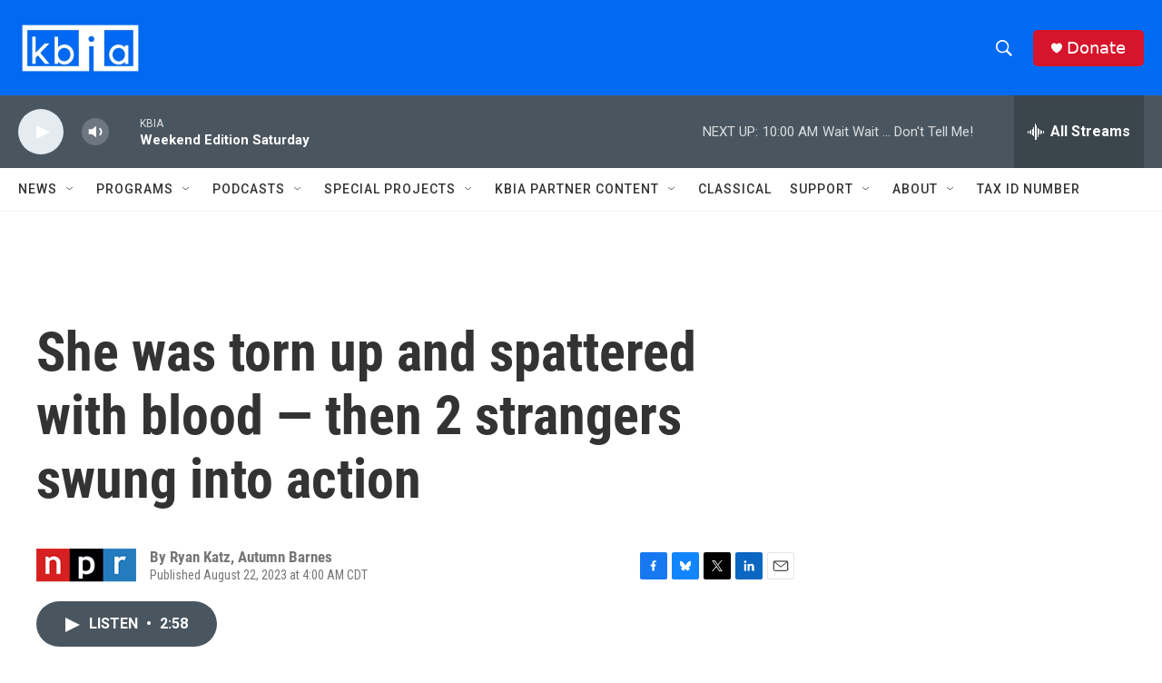

--- FILE ---
content_type: text/html; charset=utf-8
request_url: https://www.google.com/recaptcha/api2/aframe
body_size: 258
content:
<!DOCTYPE HTML><html><head><meta http-equiv="content-type" content="text/html; charset=UTF-8"></head><body><script nonce="kXsR-6prsbi5vHEXKIjX1g">/** Anti-fraud and anti-abuse applications only. See google.com/recaptcha */ try{var clients={'sodar':'https://pagead2.googlesyndication.com/pagead/sodar?'};window.addEventListener("message",function(a){try{if(a.source===window.parent){var b=JSON.parse(a.data);var c=clients[b['id']];if(c){var d=document.createElement('img');d.src=c+b['params']+'&rc='+(localStorage.getItem("rc::a")?sessionStorage.getItem("rc::b"):"");window.document.body.appendChild(d);sessionStorage.setItem("rc::e",parseInt(sessionStorage.getItem("rc::e")||0)+1);localStorage.setItem("rc::h",'1768657902886');}}}catch(b){}});window.parent.postMessage("_grecaptcha_ready", "*");}catch(b){}</script></body></html>